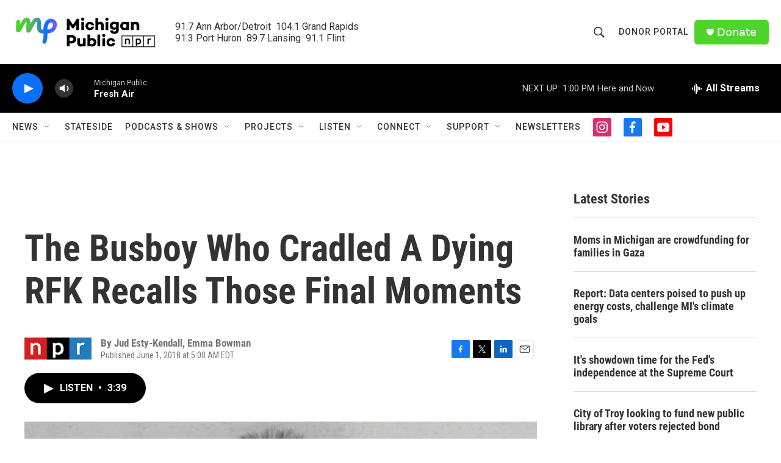

--- FILE ---
content_type: text/html; charset=utf-8
request_url: https://www.google.com/recaptcha/api2/aframe
body_size: 182
content:
<!DOCTYPE HTML><html><head><meta http-equiv="content-type" content="text/html; charset=UTF-8"></head><body><script nonce="0DBPlZHw7ZiEr7hqpss8MA">/** Anti-fraud and anti-abuse applications only. See google.com/recaptcha */ try{var clients={'sodar':'https://pagead2.googlesyndication.com/pagead/sodar?'};window.addEventListener("message",function(a){try{if(a.source===window.parent){var b=JSON.parse(a.data);var c=clients[b['id']];if(c){var d=document.createElement('img');d.src=c+b['params']+'&rc='+(localStorage.getItem("rc::a")?sessionStorage.getItem("rc::b"):"");window.document.body.appendChild(d);sessionStorage.setItem("rc::e",parseInt(sessionStorage.getItem("rc::e")||0)+1);localStorage.setItem("rc::h",'1769017088627');}}}catch(b){}});window.parent.postMessage("_grecaptcha_ready", "*");}catch(b){}</script></body></html>